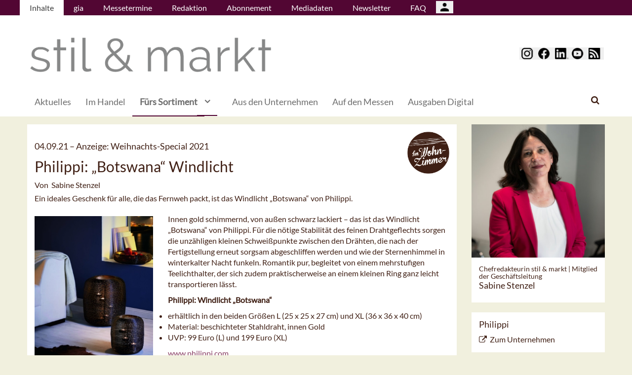

--- FILE ---
content_type: text/html; charset=UTF-8
request_url: https://stilundmarkt.de/Fuers-Sortiment/Im-Wohnzimmer/Philippi-Botswana-Windlicht
body_size: 12814
content:
<!DOCTYPE html>
 <!--[if lt IE 9 ]>
<html class="unsupported-ie ie" lang="de" data-ez-lang="ger-DE"><![endif]-->
<!--[if IE 9 ]>
<html class="ie ie9" lang="de" data-ez-lang="ger-DE"><![endif]-->
<!--[if (gt IE 9)|!(IE)]><!-->
<html lang="de" data-ez-lang="ger-DE"><!--<![endif]-->
    <head>
        
                                        
        
                            

                                        
                                                    


        
                                    
        <meta http-equiv="Content-Type" content="text/html; charset=utf-8" />
        <meta name="MSSmartTagsPreventParsing" content="TRUE" />
        <meta name="viewport" content="width=device-width, initial-scale=1.0, user-scalable=no" />

            
                                                                                                                                    <title>Philippi: „Botswana“ Windlicht | stil &amp; markt</title>
    <meta name="description" content="Ein ideales Geschenk für alle, die das Fernweh packt, ist das Windlicht „Botswana“ von Philippi." />

    <link rel="apple-touch-icon" sizes="57x57" href="/bundles/meisenbachastilundmarkt/images/favicon/apple-touch-icon-57x57.png">
    <link rel="apple-touch-icon" sizes="114x114" href="/bundles/meisenbachastilundmarkt/images/favicon/apple-touch-icon-114x114.png">
    <link rel="apple-touch-icon" sizes="72x72" href="/bundles/meisenbachastilundmarkt/images/favicon/apple-touch-icon-72x72.png">
    <link rel="apple-touch-icon" sizes="144x144" href="/bundles/meisenbachastilundmarkt/images/favicon/apple-touch-icon-144x144.png">
    <link rel="apple-touch-icon" sizes="60x60" href="/bundles/meisenbachastilundmarkt/images/favicon/apple-touch-icon-60x60.png">
    <link rel="apple-touch-icon" sizes="120x120" href="/bundles/meisenbachastilundmarkt/images/favicon/apple-touch-icon-120x120.png">
    <link rel="apple-touch-icon" sizes="76x76" href="/bundles/meisenbachastilundmarkt/images/favicon/apple-touch-icon-76x76.png">
    <link rel="apple-touch-icon" sizes="152x152" href="/bundles/meisenbachastilundmarkt/images/favicon/apple-touch-icon-152x152.png">
    <link rel="apple-touch-icon" sizes="180x180" href="/bundles/meisenbachastilundmarkt/images/favicon/apple-touch-icon-180x180.png">
    <link rel="icon" type="image/png" href="/bundles/meisenbachastilundmarkt/images/favicon/favicon-192x192.png" sizes="192x192">
    <link rel="icon" type="image/png" href="/bundles/meisenbachastilundmarkt/images/favicon/favicon-160x160.png" sizes="160x160">
    <link rel="icon" type="image/png" href="/bundles/meisenbachastilundmarkt/images/favicon/favicon-96x96.png" sizes="96x96">
    <link rel="icon" type="image/png" href="/bundles/meisenbachastilundmarkt/images/favicon/favicon-16x16.png" sizes="16x16">
    <link rel="icon" type="image/png" href="/bundles/meisenbachastilundmarkt/images/favicon/favicon-32x32.png" sizes="32x32">
    <meta name="msapplication-TileColor" content="#ffffff">
    <meta name="msapplication-TileImage" content="/bundles/meisenbachastilundmarkt/images/favicon/mstile-144x144.png">
    <meta name="msapplication-navbutton-color" content="#f1efde" />
    <meta name="application-name" content="Philippi: „Botswana“ Windlicht | stil &amp; markt" />
    <meta name="msapplication-starturl" content="https://stilundmarkt.de" />
    <meta name="msapplication-window" content="width=1024;height=768" />

                                        
    



    
                    
            <meta property="og:url" content="https://stilundmarkt.de/Fuers-Sortiment/Im-Wohnzimmer/Philippi-Botswana-Windlicht"/>
    



<!-- Facebook Meta Tags -->
<meta property="og:type" content="article"/>
<meta property="og:locale" content="ger-DE"/>

<meta property="og:title" content="Philippi: „Botswana“ Windlicht"/>
<meta property="og:url" content="https://stilundmarkt.de/Fuers-Sortiment/Im-Wohnzimmer/Philippi-Botswana-Windlicht"/>

<meta property="og:site_name" content="stil &amp; markt"/>


<meta property="og:description" content="Ein ideales Geschenk für alle, die das Fernweh packt, ist das Windlicht „Botswana“ von Philippi."/>
<meta property="og:image" content="https://stilundmarkt.de/var/app/storage/images/6/6/9/5/1055966-1-ger-DE/Philippi-Windlicht-Botswana.jpg"/><meta property="og:image:width" content="800"/><meta property="og:image:height" content="1035"/><meta property="og:image" content="https://stilundmarkt.de/var/app/storage/images/0/7/9/5/1055970-1-ger-DE/Philippi-Windlicht-Botswana.jpg"/><meta property="og:image:width" content="1024"/><meta property="og:image:height" content="819"/>

    
    <meta property="article:publisher" content="Sabine Stenzel"/>
    <meta property="article:published_time" content="2021-09-04CEST00:00:00+0200"/>
<meta property="article:tag" content="Weihnachts-Special 2021"/><meta property="article:tag" content="Philippi"/>




<!-- Twitter Meta Tags -->
<meta name="twitter:card" content="summary_large_image">
<meta property="twitter:domain" content="stilundmarkt.de">
<meta property="twitter:url" content="https://stilundmarkt.de/Fuers-Sortiment/Im-Wohnzimmer/Philippi-Botswana-Windlicht">
<meta name="twitter:title" content="Philippi: „Botswana“ Windlicht">
<meta name="twitter:description" content="">
<meta name="twitter:image" content="https://stilundmarkt.de/var/app/storage/images/0/7/9/5/1055970-1-ger-DE/Philippi-Windlicht-Botswana.jpg">





        

            <link rel="stylesheet" type="text/css" href="/bundles/meisenbachastilundmarkt/css/main.css" />
    <link rel="stylesheet" type="text/css" href="/bundles/meisenbachastilundmarkt/css/update.css" />
    <style>
        #ad-FIRE > .row > div.pull-right img { margin-top: 20px !important; }
    </style>

        
                <link rel="stylesheet" type="text/css" href="/bundles/meisenbachsitembmastera/css/fancybox.css" />

        <link rel="stylesheet" href="/bundles/meisenbachsitembmastera/css/dsgvo-video-embed.css">
        <script type="text/javascript" src="/bundles/meisenbachsitembmastera/js/app.js"></script>
    </head>

    <body>
        
        <div id="page" class="none">
                                                                
        


<!-- Modal -->
<div class="modal fade" id="modalCenter" tabindex="-1" role="dialog" aria-labelledby="modalCenterTitle" aria-hidden="true">
  <div class="modal-dialog modal-dialog-centered" role="document">
    <div class="modal-content" style="background-color: #e6e6e6 ">
      <div class="modal-header">
          <input class="close" data-dismiss="modal" aria-label="Close"
                 style="top:5%;right:5%;position: absolute;font-size: 20px;margin-left: 50px;background-color: #6d6d6d;color: snow"
                 type="button" value="X" name="X">
        <h1 style="margin-top:65px;margin-left: 50px;margin-right: 28px;margin-bottom: 10px;color: #6d6d6d">Login für Abonnenten</h1>
        <h5 class="modal-title btn-primary" id="ModalTitle"
            style="padding:10px;padding-bottom:5px;margin-top:65px;margin-left: 50px;margin-right: 28px;margin-bottom: 10px;background-color: #6d6d6d">
            <p id="message" style="font-size: 15px;color: snow" class="btn-secondary">Bitte melden Sie sich an, um abonnierte Inhalte zu lesen.
            </p>
        </h5>
      </div>
      <div class="modal-body">

          <label id="user_label" style="font-size: 20px;margin-left: 50px;">Login E-Mail Adresse<br>
              <input class="form-control" id="user" type="email" style="color: black;font-size: 20px;">

          </label><br>
          <label id="pwd_label" style="font-size: 20px;margin-left: 50px;">Passwort<br>
              <input class="form-control" id="pwd" type="password" style="color: black;font-size: 20px;" >
          </label>
          <br>
          <br>
          <input id="location_id" type="hidden" style="color: black" value="0">
          <input id="issue_id" type="hidden" style="color: black" value="0">
          <input id="language_code" type="hidden" style="color: black" value="ger-DE">
          <input id="btn_login" class="btn btn-primary"
                 style="float:none;font-size: 25px;margin-left: 50px;"
                 type="button" value="Anmelden" name="Anmelden">
          <input id="btn_pw_request" class="btn btn-primary" style="float:none;font-size: 25px;margin-left: 50px;display:none" type="button" value="Passwort anfordern" name="Pw_Request">
          <input id="btn_logout" class="btn btn-primary" style="float:none;font-size: 25px;margin-left: 50px; display: none" type="button" value="Abmelden" name="Abmelden" data-dismiss="modal">






      </div>
      <div class="modal-footer">
          <input id="btn_pw_forgot"  style="font-size: 12px;margin-left: 312px;color: black;margin-right: 28px;" type="button" value="Passwort vergessen" name="Pw_Forgot">
          <input id="btn_go_back"  style="font-size: 12px;margin-left: 312px;color: black;display: none;margin-right: 28px;" type="button" value="Nein Danke" name="Go_Back">


                </div>
    </div>
  </div>
</div>



<script>
    function showLoginOverlay() {
        // let element = document.getElementById( 'login-overlay' );
        let element = document.getElementById( 'overlay-outer' );
        fade_in(element);
        // document.getElementById( 'login-overlay' ).style.display = 'block';
    }
    function hideLoginOverlay() {
        // let element = document.getElementById( 'login-overlay' );
        let element = document.getElementById( 'overlay-outer' );
        fade_out(element);
        // document.getElementById( 'login-overlay' ).style.display = 'none';
        // document.getElementById( 'pwd_label' ).style.display = 'block';
    }
    function fade_out(element) {
        var op = 1;  // initial opacity
        var timer = setInterval(function () {
            if (op <= 0.1){
                clearInterval(timer);
                element.style.display = 'none';
            }
            element.style.opacity = op;
            element.style.filter = 'alpha(opacity=' + op * 100 + ")";
            op -= op * 0.1;
        }, 10);
    }
    function fade_in(element) {
        var op = 0.1;  // initial opacity
        element.style.display = 'block';
        var timer = setInterval(function () {
            if (op >= 0.9){
                clearInterval(timer);
            }
            element.style.opacity = op;
            element.style.filter = 'alpha(opacity=' + op * 100 + ")";
            op += op * 0.1;
        }, 10);
    }
    function setCenter() {
        //console.log('scroll');
        let element = document.getElementById( 'login-overlay' );
        // element.style.transform = translateX(50);
        element.style.transform = translate(50, 50);
        element.style.WebkitTransform = translate(50, 50);
        element.style.msTransform = translate(50, 50);
        element.style.MozTransform = translate(50, 50);

    }

</script>
<script>
    jQuery(document).ready(function(){
        let is_logged_in = false;
        $.ajax({
            url:'/checkLoginStatus',
            type:'POST',
            // data:{
            //     is_logged_in:is_logged_in
            // },
            success:function(response){
                var msg = "";
                //console.log(response);
                json_object = response;

                if ( typeof json_object.user_is_logged_in !== 'undefined' ){
                    is_logged_in = json_object.user_is_logged_in;
                }
                console.log("is_logged_in"+is_logged_in);
                if ( typeof json_object.message !== 'undefined' ){
                    msg = json_object.message;
                }
                if ( is_logged_in ){
                    $("#btn_logout").show();
                    $("#btn_login").hide();
                    $("#user_label").hide();
                    $("#pwd_label").hide();
                    $("#btn_pw_forgot").hide();
                    $("#message").html(msg);
                }
            },
            error: function(a, b, c) {
              console.log('error:\n');
              console.log(a);
              console.log(b);
              console.log(c);
            }
        });

        // $(window).scroll(function(){
        // $('#overlay-outer').scroll(function(){
        //   console.log('SCROLL BODY');
        //   // let element = $('#login-overlay');
        //     $('#login-overlay').css({
        //       '-webkit-transform' : 'translate( -50%, -50% )',
        //       '-moz-transform'    : 'translate( -50%, -50% )',
        //       '-ms-transform'     : 'translate( -50%, -50% )',
        //       '-o-transform'      : 'translate( -50%, -50% )',
        //       'transform'         : 'translate( -50%, -50% )'
        //     });
        //
        // });
        jQuery("#btn_login").click(function(){
            console.log('try Login');
            $("#pwd").show();
            var user = $("#user").val().trim();
            //console.log(user);
            var password = $("#pwd").val().trim();
            var issue_id = $("#issue_id").val().trim();
            var location_id = $("#location_id").val().trim();
            var language = $("#language_code").val().trim();
            // console.log(language);

            if( user != "" && password != "" ){
                //console.log('not empty');
                $.ajax({
                    url:'/loginUser',
                    type:'POST',
                    data:{
                        user:user,
                        password:password,
                        location_id:location_id,
                        issue_id:issue_id,
                        language:language
                    },
                    success:function(response){
                        var msg = "";
                        let has_access = false;
                        let logged_in = false;
                        //console.log(response);
                        json_object = response;
                        // console.log(json_object.message);
                        if ( typeof json_object.message !== 'undefined' ){
                           msg = json_object.message;
                        }
                        if ( typeof json_object.has_access !== 'undefined' ){
                           has_access = json_object.has_access;
                        }
                        if (has_access){
                            $("#btn-watch-issue").show();
                            $("#payment-info").hide();
                            $("#btn-watch-e_paper").show();
                            $("#btn-download-issue").show();
                            $("#btn-pay-issue").hide();
                        }
                        else {
                            $("#btn-watch-issue").hide();
                            $("#payment-info").show();
                            $("#btn-watch-e_paper").hide();
                            $("#btn-download-issue").hide();
                            $("#btn-pay-issue").show();
                        }
                        if ( typeof json_object.logged_in !== 'undefined' ){
                            logged_in = json_object.logged_in;
                        }
                        if (logged_in) {
                            $("#btn-login-issue").hide();
                            $("#btn_login").hide();
                            $("#user_label").hide();
                            $("#pwd_label").hide();
                            $("#btn_pw_forgot").hide();
                            $("#btn_logout").show();
                            // $("#overlay-outer").hide();
                            $("#modal").hide();
                        }

                        $("#message").html(msg);
                    },
                    error: function(a, b, c) {
                      console.log('error:\n');
                      console.log(a);
                      console.log(b);
                      console.log(c);
                    }
                });
            }
            else {
                $("#message").html('Bitte geben Sie Ihre E-Mail Adresse und Ihr Passwort ein.');
            }
        });
        jQuery("#btn_auth").click(function(){
            console.log('try auth');
            // $("#pwd").show();
            // var user = $("#user").val().trim();
            // console.log(user);
            // var password = $("#pwd").val().trim();
            // var issue_id = $("#issue_id").val().trim();
            // var location_id = $("#location_id").val().trim();
            // var language = $("#language_code").val().trim();
            // console.log(language);


                //console.log('not empty');
                $.ajax({
                    url:'/loginUserAuthKey',
                    type:'POST',
                    // data:{
                    //     user:user,
                    //     password:password,
                    //     location_id:location_id,
                    //     issue_id:issue_id,
                    //     language:language
                    // },
                    success:function(response){
                        var msg = "";
                        let has_access = false;
                        let logged_in = false;
                        //console.log(response);
                        json_object = response;
                        //console.log(json_object.message);
                        if ( typeof json_object.message !== 'undefined' ){
                           msg = json_object.message;
                        }
                        if ( typeof json_object.has_access !== 'undefined' ){
                           has_access = json_object.has_access;
                        }
                        if (has_access){
                            $("#btn-watch-issue").show();
                            $("#payment-info").hide();
                            $("#btn-download-issue").show();
                            $("#btn-pay-issue").hide();
                        }
                        else {
                            $("#btn-watch-issue").hide();
                            $("#payment-info").show();
                            $("#btn-download-issue").hide();
                            $("#btn-pay-issue").show();
                        }
                        if ( typeof json_object.success !== 'undefined' ){
                            logged_in = json_object.logged_in;
                        }
                        if (logged_in) {
                            $("#btn-login-issue").hide();
                            $("#btn_login").hide();
                            $("#user_label").hide();
                            $("#pwd_label").hide();
                            $("#btn_pw_forgot").hide();
                            $("#btn_logout").show();
                            // $("#overlay-outer").hide();
                            $("#modal").hide();
                        }

                        $("#message").html('auth success');
                    },
                    error: function(a, b, c) {
                      console.log('error:\n');
                      console.log(a);
                      console.log(b);
                      console.log(c);
                      $("#message").html('digital_issue.messages.no_auth');
                    }
                });


        });
        jQuery("#btn_logout").click(function(){
            console.log('try Logout');
            var user = $("#user").val().trim();
            //console.log(user);
            var language = $("#language_code").val().trim();
            console.log(language);

                console.log('not empty');
                $.ajax({
                    url:'/logoutUser',
                    type:'POST',
                    data:{
                        logout:true

                    },
                    success:function(response){
                        var msg = "";
                        //console.log(response);
                        json_object = response;
                        console.log(json_object.message);
                        if ( typeof json_object.message !== 'undefined' ){
                           msg = json_object.message;
                        }
                        $("#btn_login").show();
                        $("#pwd_label").show();
                        $("#user_label").show();
                        $("#btn_pw_forgot").show();
                        $("#btn_logout").hide();
                        $("#btn-watch-issue").hide();
                        $("#payment-info").show();
                        $("#btn-watch-e_paper").hide();
                        $("#btn-download-issue").hide();
                        $("#btn-login-issue").show();
                        // $("#overlay-outer").hide();
                        $("#btn-pay-issue").show();
                        $("#message").html(msg);

                    },
                    error: function(a, b, c) {
                      console.log('error:\n');
                      console.log(a);
                      console.log(b);
                      console.log(c);
                    }
                });

        });
        jQuery("#btn_pw_forgot").click(function(){
            $('#pwd_label').hide();
            $("#btn_go_back").show();
            $("#btn_pw_request").show();
            $("#btn_pw_forgot").hide();
            $('#btn_login').hide();

        });

         jQuery("#btn_go_back").click(
             goBack
         );



        jQuery("#btn_pw_request").click(function(){


            console.log('try Login');
            var user = $("#user").val().trim();
            var language = $("#language_code").val().trim();
            //console.log(user);
            // #13217
            if( user != "" && user.includes("@") && user.includes(".") ){
                $.ajax({
                    url:'/loginUserPwReset',
                    type:'POST',
                    data:{
                        login_email:user,
                        language:language,
                    },
                    success:function(response){
                        var msg = "";
                        //console.log(response);
                        json_object = response;
                        if ( typeof json_object.msg !== 'undefined' ){
                            msg = json_object.msg;
                            $("#message").html(msg);
                            $("#btn_pw_forgot").show();
                            $("#btn_pw_request").hide();
                            $('#btn_login').show();
                            $('#pwd_label').show();
                            $("#btn_go_back").hide();
                        }
                    },
                    error: function(a, b, c) {
                      msg = 'Bitte geben Sie Ihre E-Mail Adresse ein.'+' Error 2';
                      $("#message").html(msg);
                      console.log('error:\n');
                      console.log(a);
                      console.log(b);
                      console.log(c);
                    }
                });
            }
            else {
                msg = 'Bitte geben Sie Ihre E-Mail Adresse ein.';
                $("#message").html(msg);
            }
        });
        function goBack()
        {
            $("#message").html('Bitte geben Sie Ihre E-Mail Adresse und Ihr Passwort ein.');
            $("#btn_pw_forgot").show();
            $("#btn_pw_request").hide();
            $('#btn_login').show();
            $('#pwd_label').show();
            $("#btn_go_back").hide();
        }
        
    });
</script>
                                                    <header>
                                
                                    <div id="page_header_nav" class="hidden-sm hidden-xs">
                        <div class="outer">
                            <ul class="nav navbar-nav" style="max-height:2.15em;overflow:hidden;"><li id="nav-li-7586" class="current_ancestor"><a href="/">Inhalte</a></li><li id="nav-li-7582"><a href="/gia">gia</a></li><li id="nav-li-7583"><a href="/Messetermine">Messetermine</a></li><li id="nav-li-7563"><a href="/Redaktion">Redaktion</a></li><li id="nav-li-7560"><a href="/Abonnement">Abonnement</a></li><li id="nav-li-7584"><a href="/Mediadaten">Mediadaten</a></li><li id="nav-li-12768"><a href="https://rdir.de/form.do?agnCI=893&amp;agnFN=SM_2018_DOI_1" target="_blank">Newsletter</a></li><li id="nav-li-30110"><a href="/FAQ">FAQ</a></li><li id="nav-li-108722"><button type="button" style="margin-top: 2px;padding-left: 20px;background-image: url('/bundles/meisenbachsitembmastera/images/icons8-user-48.png');
                    margin-right: 2px;" class="btn btn-secondary btn-socialmedia-quad user-login-button" data-toggle="modal" data-target="#modalCenter" ></button></li></ul>                        </div>
                    </div>
                
                                    <div id="page_header_logo">
                        <div class="outer">
                                                            <a href="/" class="logo" title="stil &amp; markt">
                                    <img src="/bundles/meisenbachastilundmarkt/images/logo.png" alt="stil &amp; markt" class="img-responsive" />
                                </a>
                                                            <div class="btn-group pull-right btn-group-sm social-media-btn-position" role="group" aria-label="Basic example">
        <button type="button" class="btn btn-secondary btn-socialmedia-quad btn-instagram-violet" onclick="window.open('https://www.instagram.com/stilundmarkt/','_blank');"><span class="hidden-xs"></span></button>
        <button type="button" class="btn btn-secondary btn-socialmedia-quad btn-facebook-blue" onclick="window.open('https://de-de.facebook.com/stilundmarkt','_blank');"></button>
        <button type="button" class="btn btn-secondary btn-socialmedia-quad btn-linkedin-blue" onclick="window.open('https://www.linkedin.com/showcase/stil-markt','_blank');"></button>
        <button type="button" class="btn btn-secondary btn-socialmedia-quad btn-youtube-red" onclick="window.open('https://www.youtube.com/channel/UCF2xjkSRXtpt2IQ-orfDQKA','_blank');"></button>
        <button type="button" class="btn btn-secondary btn-socialmedia-quad btn-rss-orange" onclick="window.open('/rss','_blank');"></button>
    </div>
                        </div>
                    </div>
                
                                <div id="fixed-elements" class="hidden-print">
                    <nav id="nav">
                        <div class="outer">
                            <div class="container-fluid">
                                <div class="row">
                                    <div class="col-sm-12">
                                        <div id="navLogo">
                                                                                            <a href="/" title="stil &amp; markt">
                                                    <img src="/bundles/meisenbachastilundmarkt/images/logo.png" alt="stil &amp; markt" class="img-responsive" />
                                                </a>
                                                                                    </div>

                                        <div id="nav-main-main" class="navbar navbar-default hidden-sm hidden-xs" role="navigation">
                                                <div id="nav-main" class="navbar-inner"><ul class="nav navbar-nav"><li id="nav-li-7587"><a href="/">Aktuelles</a></li><li id="nav-li-7567"><a href="/Im-Handel">Im Handel</a></li><li id="nav-li-7568" class="current_ancestor"><a href="/Fuers-Sortiment">Fürs Sortiment</a><a id="nav-span-7568" data-toggle="collapse" flyout="flyout" href="#flyout-7568" class="has-flyout dropdown collapsed current_ancestor"></a></li><li id="nav-li-7580"><a href="/Aus-den-Unternehmen">Aus den Unternehmen</a></li><li id="nav-li-7581"><a href="/Auf-den-Messen">Auf den Messen</a></li><li id="nav-li-101278"><a href="/Ausgaben-Digital">Ausgaben Digital</a></li></ul><div class="trigger-search"><i class="fa fa-search"></i><span class="hide-desktop">
            search.box
        </span></div></div><div class="nav-flyout collapse standard" id="flyout-7568"><ul><li class="cover"><a href="/Fuers-Sortiment/Im-Wohnzimmer">Im Wohnzimmer</a></li><li class="cover"><a href="/Fuers-Sortiment/In-der-Kueche">In der Küche</a></li><li class="cover"><a href="/Fuers-Sortiment/Im-Esszimmer">Im Esszimmer</a></li><li class="cover"><a href="/Fuers-Sortiment/Im-Buero">Im Büro</a></li><li class="cover"><a href="/Fuers-Sortiment/Im-Schlafzimmer">Im Schlafzimmer</a></li><li class="cover"><a href="/Fuers-Sortiment/Im-Kinderzimmer">Im Kinderzimmer</a></li><li class="cover"><a href="/Fuers-Sortiment/Im-Bad">Im Bad</a></li><li class="cover"><a href="/Fuers-Sortiment/Im-Flur">Im Flur</a></li><li class="cover"><a href="/Fuers-Sortiment/Im-Garten">Im Garten</a></li><li class="cover"><a href="/Fuers-Sortiment/On-Tour">On Tour</a></li><li class="cover"><a href="/Fuers-Sortiment/Designgeschichten">Designgeschichten</a></li><li class="cover"><a href="/Fuers-Sortiment/Landingpage-coffee-more">Landingpage coffee &amp; more</a></li><li class="cover"><a href="/Fuers-Sortiment/Stil-Guide">Stil-Guide</a></li></ul></div>                                        </div>

                                        <div class="navbar navbar-default navbar-mobile visible-sm visible-xs" role="navigation">
                                            <div id="nav-mobile" class="navbar-inner">
                                                <div class="navbar-header">
                                                    <button type="button" class="navbar-toggle" data-toggle="collapse" data-target=".navbar-collapse">
                                                        <span class="sr-only">Toggle navigation</span>
                                                        <span class="icon-bar"></span>
                                                        <span class="icon-bar"></span>
                                                        <span class="icon-bar"></span>
                                                    </button>

                                                        <button type="button" class="btn btn-secondary btn-socialmedia-quad-top-nav btn-rss-orange-top-nav pull-right" onclick="window.open('/rss','_blank');"><span class="hidden-xs"></span></button>
    <button type="button" class="btn btn-secondary btn-socialmedia-quad-top-nav btn-youtube-red-top-nav pull-right" onclick="window.open('https://www.youtube.com/channel/UCF2xjkSRXtpt2IQ-orfDQKA','_blank');"><span class="hidden-xs"></span></button>
    <button type="button" class="btn btn-secondary btn-socialmedia-quad-top-nav btn-linkedin-blue-top-nav pull-right" onclick="window.open('https://www.linkedin.com/showcase/stil-markt','_blank');"><span class="hidden-xs"></span></button>
    <button type="button" class="btn btn-secondary btn-socialmedia-quad-top-nav btn-facebook-blue-top-nav pull-right" onclick="window.open('https://de-de.facebook.com/stilundmarkt','_blank');"><span class="hidden-xs"></span></button>
    <button type="button" class="btn btn-secondary btn-socialmedia-quad-top-nav btn-instagram-violet-top-nav pull-right" onclick="window.open('https://www.instagram.com/stilundmarkt/','_blank');"><span class="hidden-xs"></span></button>
                                                </div>

                                                <div id="navbarCollapse" class="collapse navbar-collapse">
                                                    <form id="site-wide-search-form" class="form-search" role="search" method="get" action="/search">
                                                        <input class="search-query form-control" type="search" name="SearchText" id="site-wide-search-field" placeholder="Suchbegriff" />
                                                    </form>

                                                    <ul class="nav navbar-nav"><li id="nav-li-7586" class="current_ancestor"><a href="/">Inhalte</a><ul class="nav navbar-nav menu_level_1"><li><a href="/">Aktuelles</a></li><li><a href="/Im-Handel">Im Handel</a></li><li><a href="/Fuers-Sortiment">Fürs Sortiment</a><style>
                    .category-submenu
                    {
                        /* padding: 15px; */
                        padding-bottom: 7px;
                        padding-top: 7px;
                        /* background-color: rgba(128, 128, 128, 0); */
                        list-style-type: none;
                        border: 1px solid rgba(128, 128, 128, 0.24);
                        margin-bottom: 5px;
                        color: #5F5E5E;
                        margin-left: 15px;
                    }
                </style><a href="#" style="margin-left: 1em;" class="dropdown-toggle" data-toggle="dropdown" role="button" aria-haspopup="true" aria-expanded="true">Alles anzeigen <span class="caret"></span></a><ul class="dropdown-menu category_dropdown_mobile"><li class="dropdown"><ul><li class="category-submenu"><a href="/Fuers-Sortiment/Im-Wohnzimmer"> Im Wohnzimmer</a></li></ul></li><li class="dropdown"><ul><li class="category-submenu"><a href="/Fuers-Sortiment/In-der-Kueche"> In der Küche</a></li></ul></li><li class="dropdown"><ul><li class="category-submenu"><a href="/Fuers-Sortiment/Im-Esszimmer"> Im Esszimmer</a></li></ul></li><li class="dropdown"><ul><li class="category-submenu"><a href="/Fuers-Sortiment/Im-Buero"> Im Büro</a></li></ul></li><li class="dropdown"><ul><li class="category-submenu"><a href="/Fuers-Sortiment/Im-Schlafzimmer"> Im Schlafzimmer</a></li></ul></li><li class="dropdown"><ul><li class="category-submenu"><a href="/Fuers-Sortiment/Im-Kinderzimmer"> Im Kinderzimmer</a></li></ul></li><li class="dropdown"><ul><li class="category-submenu"><a href="/Fuers-Sortiment/Im-Bad"> Im Bad</a></li></ul></li><li class="dropdown"><ul><li class="category-submenu"><a href="/Fuers-Sortiment/Im-Flur"> Im Flur</a></li></ul></li><li class="dropdown"><ul><li class="category-submenu"><a href="/Fuers-Sortiment/Im-Garten"> Im Garten</a></li></ul></li><li class="dropdown"><ul><li class="category-submenu"><a href="/Fuers-Sortiment/On-Tour"> On Tour</a></li></ul></li><li class="dropdown"><ul><li class="category-submenu"><a href="/Fuers-Sortiment/Designgeschichten"> Designgeschichten</a></li></ul></li><li class="dropdown"><ul><li class="category-submenu"><a href="/Fuers-Sortiment/Landingpage-coffee-more"> Landingpage coffee &amp; more</a></li></ul></li><li class="dropdown"><ul><li class="category-submenu"><a href="/Fuers-Sortiment/Stil-Guide"> Stil-Guide</a></li></ul></li></ul></li><li><a href="/Aus-den-Unternehmen">Aus den Unternehmen</a></li><li><a href="/Auf-den-Messen">Auf den Messen</a></li><li><a href="/Ausgaben-Digital">Ausgaben Digital</a></li></ul></li><li id="nav-li-7582"><a href="/gia">gia</a></li><li id="nav-li-7583"><a href="/Messetermine">Messetermine</a></li><li id="nav-li-7563"><a href="/Redaktion">Redaktion</a></li><li id="nav-li-7560"><a href="/Abonnement">Abonnement</a></li><li id="nav-li-7584"><a href="/Mediadaten">Mediadaten</a></li><li id="nav-li-12768"><a href="https://rdir.de/form.do?agnCI=893&amp;agnFN=SM_2018_DOI_1" target="_blank">Newsletter</a></li><li id="nav-li-30110"><a href="/FAQ">FAQ</a></li><li id="nav-li-108722"><button type="button" style="margin-top: 2px;padding-left: 20px;background-image: url('/bundles/meisenbachsitembmastera/images/icons8-user-48.png');
                    margin-right: 2px;" class="btn btn-secondary btn-socialmedia-quad user-login-button" data-toggle="modal" data-target="#modalCenter" ></button></li></ul>                                                </div>

                                            </div>
                                        </div>
                                    </div>
                                </div>
                            </div>
                        </div>
                    </nav>
                    <div id="search-area" style="display: none;">
                        <div class="container-fluid">
                            <div class="row">
                                <div class="col-sm-12 search-col">
                                    <form id="site-wide-search-form" class="form-search" role="search" method="get" action="/search">
                                        <input class="search-query form-control" type="search" name="SearchText" id="site-wide-search-field" placeholder="Suchbegriff" />
                                    </form>
                                </div>
                            </div>
                        </div>
                    </div>
                </div>
                            </header>
            
                                            
                                                                     <div id="ad-WSKY-tl" class="ad visible-lg header-fix hidden-print"
             style="max-width: 160px;" data-spy="affix" data-offset-top="199" data-offset-bottom="100"><script src="//meisenbach.adspirit.de/adscript.php?pid=119pid&ord=1769006504"></script><noscript><a href="//meisenbach.adspirit.de/adnoclick.php?pid=119&ord=1769006504" target="_top"><img src="data:  image/jpg;base64,"
                             alt="Hier klicken!" border="0" width="160" height="600"/></a></noscript></div>
                    <div id="ad-WSKY-tr" class="ad visible-lg header-fix hidden-print"
             style="max-width: 160px;" data-spy="affix" data-offset-top="199" data-offset-bottom="100"><script src="//meisenbach.adspirit.de/adscript.php?pid=116pid&ord=1769006504"></script><noscript><a href="//meisenbach.adspirit.de/adnoclick.php?pid=116&ord=1769006504" target="_top"><img src="data:  image/jpg;base64,"
                             alt="Hier klicken!" border="0" width="160" height="600"/></a></noscript></div>

                    <div class="container-fluid ad-fire-container">
                        <div class="row">
                            <div class="col-xs-12">
                                <div id="ad-FIRE" class="ad visible-lg visible-md visible-sm hidden-print"
             style="max-width: 1200px;"><script src="//meisenbach.adspirit.de/adscript.php?pid=120pid&ord=1769006504"></script><noscript><a href="//meisenbach.adspirit.de/adnoclick.php?pid=120&ord=1769006504" target="_top"><img src="data:  image/jpg;base64,"
                             alt="Hier klicken!" border="0" width="1200" height="110"/></a></noscript></div>
                            </div>
                        </div>
                    </div>
                                                        <div>
            </div>
            <div class="content">
                                    

    
                
                <div class="container-fluid">
                    <div class="row">
                        <div class="col-sm-12 col-xs-12">
                                  
        <style>.article-detail pre { background-color: #ffffff; border: none; overflow: hidden; }</style>
    
    <section class="content-view-full full-article">
        <article class="class-article row">
            <div class="col-md-9 col-sm-8 col-xs-12">
                <div class="bg-white article-detail">

                                                                                    
<div class="article-category  hidden-xs"><span style="cursor:pointer;" class="category-toggle" data-toggle="collapse" data-target=".category-collapse"><div style="background: url('/bundles/meisenbachastilundmarkt/images/livingroom.png');" class="category-logo-container" data-toggle="tooltip" data-placement="right" title="Untermenü anzeigen"></div></span><div id="categoryCollapse-container"><ul id="categoryCollapse" class="nav collapse category-collapse"><li><a href="/Fuers-Sortiment/Im-Wohnzimmer">Im Wohnzimmer</a></li><li><a href="/Fuers-Sortiment/In-der-Kueche">In der Küche</a></li><li><a href="/Fuers-Sortiment/Im-Esszimmer">Im Esszimmer</a></li><li><a href="/Fuers-Sortiment/Im-Buero">Im Büro</a></li><li><a href="/Fuers-Sortiment/Im-Schlafzimmer">Im Schlafzimmer</a></li><li><a href="/Fuers-Sortiment/Im-Kinderzimmer">Im Kinderzimmer</a></li><li><a href="/Fuers-Sortiment/Im-Bad">Im Bad</a></li><li><a href="/Fuers-Sortiment/Im-Flur">Im Flur</a></li><li><a href="/Fuers-Sortiment/Im-Garten">Im Garten</a></li><li><a href="/Fuers-Sortiment/On-Tour">On Tour</a></li><li><a href="/Fuers-Sortiment/Designgeschichten">Designgeschichten</a></li><li><a href="/Fuers-Sortiment/Landingpage-coffee-more">Landingpage coffee &amp; more</a></li><li><a href="/Fuers-Sortiment/Stil-Guide">Stil-Guide</a></li></ul></div></div>                    
                    <h3>
                        04.09.21

                                                    &ndash; <span class="ezstring-field">Anzeige: Weihnachts-Special 2021</span>
                        
                                                                                                                
                                                        
                    </h3>
                    <h1 class="full-view-title"><span class="ezstring-field">Philippi: „Botswana“ Windlicht</span></h1>

                    <div class="attribute-byline">
                                                                            Von&nbsp; Sabine Stenzel
                                            </div>

                    <div class="attribute-short">
                        <div class="ezxmltext-field" ><p>Ein ideales Geschenk für alle, die das Fernweh packt, ist das Windlicht „Botswana“ von Philippi.</p>
</div>

                    </div>

                                            <div class="article-images">
                                                                                                                                    <div class="attribute-image full-head">
                                                                        
        
                                                                                <figure class="attribute-image" title="Philippi-Windlicht-Botswana.jpg">
                                            <a href="/Fuers-Sortiment/Im-Wohnzimmer/Philippi-Botswana-Windlicht/(gallery)/1">
                            <span><img src="https://stilundmarkt.de/var/app/storage/images/_aliases/teaser_ref/6/6/9/5/1055966-1-ger-DE/Philippi-Windlicht-Botswana.jpg" alt="Philippi-Windlicht-Botswana.jpg" width="" height="" class="img-responsive" /></span>
                        </a>
                                        <figcaption class="attribute-caption">
                                                    <div class="ezxmltext-field" >
<p>Romantik pur: Das Windlicht „Botswana“ von Philippi ist in zwei Größen erhältlich. © Philippi</p>

</div>

                                                &nbsp;
                    </figcaption>
                </figure>
                                                            </div>
                                                                                                                                                                                                    <div class="attribute-image full-head">
                                                                        
        
                                                                                <figure class="attribute-image" title="Philippi-Windlicht-Botswana.jpg">
                                            <a href="/Fuers-Sortiment/Im-Wohnzimmer/Philippi-Botswana-Windlicht/(gallery)/2">
                            <span><img src="https://stilundmarkt.de/var/app/storage/images/_aliases/teaser_ref/0/7/9/5/1055970-1-ger-DE/Philippi-Windlicht-Botswana.jpg" alt="Philippi-Windlicht-Botswana.jpg" width="" height="" class="img-responsive" /></span>
                        </a>
                                        <figcaption class="attribute-caption">
                                                    <div class="ezxmltext-field" >
<p>Die kleinen Schweißpunkte zwischen den Drähten funkeln wie der Sternenhimmel in winterkalter Nacht. © Philippi</p>

</div>

                                                &nbsp;
                    </figcaption>
                </figure>
                                                            </div>
                                                                                                                    </div>
                    
                                            <div class="attribute-long">
                            <div class="ezxmltext-field" ><p>Innen gold schimmernd, von außen schwarz lackiert – das ist das Windlicht „Botswana“ von Philippi. Für die nötige Stabilität des feinen Drahtgeflechts sorgen die unzähligen kleinen Schweißpunkte zwischen den Drähten, die nach der Fertigstellung erneut sorgsam abgeschliffen werden und wie der Sternenhimmel in winterkalter Nacht funkeln. Romantik pur, begleitet von einem mehrstufigen Teelichthalter, der sich zudem praktischerweise an einem kleinen Ring ganz leicht transportieren lässt.</p><p><strong>Philippi: Windlicht „Botswana“</strong></p><ul>
<li>erhältlich in den beiden Größen L (25 x 25 x 27 cm) und XL (36 x 36 x 40 cm)</li>
<li>Material: beschichteter Stahldraht, innen Gold</li>
<li>UVP: 99 Euro (L) und 199 Euro (XL)</li>
</ul><p><a href="http://www.philippi.com/" target="_self">www.philippi.com</a></p>
</div>

                        </div>
                    
                    <div class="clearfix"></div>
                                                                                                                                            
                        <button style="margin: 10px 0 -10px 0;width: 100%; white-space: normal" class="btn btn-primary full-width" onclick="
                                                                    window.open('https://rdir.de/form.do?agnCI=893&amp;agnFN=SM_2018_DOI_1', 'blank' );
                                "
                        >
                           stil &amp; markt-Newsletter abonnieren und immer informiert sein!
                        </button>
                    
                    <div class="attribute-socialize hidden-print">
                        <div id="socialshareprivacy"></div>
                    </div>
                </div>

                                                    
                                                                        <div class="keywords hidden-print">
                        <h4>Weitere Artikel zu:</h4>
                        <ul>
                                                                                                                                    <li>
                                        <a href="/tags/id/12439" property="article:tag">
                                            Weihnachts-Special 2021
                                        </a>
                                    </li>
                                                                                                                                                                    <li>
                                        <a href="/tags/id/1693" property="article:tag">
                                            Philippi
                                        </a>
                                    </li>
                                                                                    </ul>
                    </div>
                
                                                                                                         
                          
                                                                                                                                                                                                                                                                                  
                        
                                                    <div class="related hidden-print">
                                <h3>Ähnliche Artikel</h3>

                                                                                                                    <div class="row">
        <div class="content-view-line col-sm-12 col-xs-12 line-article">
            <article class="class-article hover-item">
                                    <div class="attribute-image">
                                                        
        
                                                                                <figure class="attribute-image" title="Andersen-Shopper-Weihnachten--Copyright-Andersen-Shopper-Manufaktur.jpg">
                                            <a href="/Fuers-Sortiment/Im-Wohnzimmer/Der-Unus-Shopper-R-von-Andersen-Shopper-R-Manufaktur">
                            <span><img src="https://stilundmarkt.de/var/app/storage/images/_aliases/teaser_post/8/7/1/0/1920178-1-ger-DE/Andersen-Shopper-Weihnachten--Copyright-Andersen-Shopper.jpg" alt="Andersen-Shopper-Weihnachten--Copyright-Andersen-Shopper-Manufaktur.jpg" width="" height="" class="img-responsive" /></span>
                        </a>
                                        <figcaption class="attribute-caption">
                                                    <div class="ezxmltext-field" >
<p>Langlebigkeit trifft auf durchdachtes Design: der „Unus Shopper®“ mit der Tasche „Gese“ im roten Karomuster. © Andersen Shopper Manufaktur</p>

</div>

                                                &nbsp;
                    </figcaption>
                </figure>
                                            </div>
                
                <div class="text">
                    <div class="attribute-header">
                                                    <h6 class="h5">
                                <span class="date">
                                    30.09.25

                                                                        &ndash; <span class="ezstring-field">Weihnachts-Special 2025</span>
                                                                    </span>
                            </h6>
                        
                                                    <h3 class="h5"><span class="ezstring-field">Weihnachts-Special 2025</span></h3>
                                                                            <h3 class="article-title">
                                 <a href="/Fuers-Sortiment/Im-Wohnzimmer/Der-Unus-Shopper-R-von-Andersen-Shopper-R-Manufaktur" title="Der „Unus Shopper®“ von Andersen Shopper® Manufaktur" class="teaser-link hidden-print"><span class="ezstring-field">Der „Unus Shopper®“ von Andersen Shopper® Manufaktur</span></a>
                            </h3>
                        
                    </div>

                    <div class="attribute-short">
                                                                            
Ein Geschenk, das nicht nur praktisch und langlebig ist, sondern auch Freude bereitet, ist ein Einkaufstrolley von Andersen Shopper® Manufaktur.



                                                <span class="author">
                                                                                    Von&nbsp; Sabine Stenzel
                                                    </span>
                    </div>
                </div>
            </article>
        </div>
    </div>

                                                                                    <div class="row">
        <div class="content-view-line col-sm-12 col-xs-12 line-article">
            <article class="class-article hover-item">
                                    <div class="attribute-image">
                                                        
        
                                                                                <figure class="attribute-image" title="Lyngby-Palermo-Martiniglas-Copyright-Lyngby-Glas.jpg">
                                            <a href="/Fuers-Sortiment/Im-Wohnzimmer/Die-Serie-Palermo-von-Lyngby-Glas">
                            <span><img src="https://stilundmarkt.de/var/app/storage/images/_aliases/teaser_post/9/2/0/0/1920029-1-ger-DE/Lyngby-Palermo-Martiniglas-Copyright-Lyngby-Glas.jpg" alt="Lyngby-Palermo-Martiniglas-Copyright-Lyngby-Glas.jpg" width="" height="" class="img-responsive" /></span>
                        </a>
                                        <figcaption class="attribute-caption">
                                                    <div class="ezxmltext-field" >
<p>Die Martinigläser aus der „Palermo“-Serie sind gemacht für Drinks mit Persönlichkeit. © Lyngby Glas</p>

</div>

                                                &nbsp;
                    </figcaption>
                </figure>
                                            </div>
                
                <div class="text">
                    <div class="attribute-header">
                                                    <h6 class="h5">
                                <span class="date">
                                    26.09.25

                                                                        &ndash; <span class="ezstring-field">Weihnachts-Special 2025</span>
                                                                    </span>
                            </h6>
                        
                                                    <h3 class="h5"><span class="ezstring-field">Weihnachts-Special 2025</span></h3>
                                                                            <h3 class="article-title">
                                 <a href="/Fuers-Sortiment/Im-Wohnzimmer/Die-Serie-Palermo-von-Lyngby-Glas" title="Die Serie „Palermo“ von Lyngby Glas" class="teaser-link hidden-print"><span class="ezstring-field">Die Serie „Palermo“ von Lyngby Glas</span></a>
                            </h3>
                        
                    </div>

                    <div class="attribute-short">
                                                                            
Lyngby Glas erweitert die Serie „Palermo“ um drei neue Gläser – Shotgläser, Martinigläser und Highballgläser.



                                                <span class="author">
                                                                                    Von&nbsp; Sabine Stenzel
                                                    </span>
                    </div>
                </div>
            </article>
        </div>
    </div>

                                                                                    <div class="row">
        <div class="content-view-line col-sm-12 col-xs-12 line-article">
            <article class="class-article hover-item">
                                    <div class="attribute-image">
                                                        
        
                                                                                <figure class="attribute-image" title="wash-dry-Fussmatte-Stainglass-Santa-Copyright-Kleen-Tex-Industries-GmbH.jpg">
                                            <a href="/Fuers-Sortiment/Im-Wohnzimmer/Die-Kollektion-Winterland-von-wash-dry">
                            <span><img src="https://stilundmarkt.de/var/app/storage/images/_aliases/teaser_post/7/5/0/9/1919057-1-ger-DE/wash-dry-Fussmatte-Stainglass-Santa-Copyright-Kleen-Tex-Industries-GmbH.jpg" alt="wash-dry-Fussmatte-Stainglass-Santa-Copyright-Kleen-Tex-Industries-GmbH.jpg" width="" height="" class="img-responsive" /></span>
                        </a>
                                        <figcaption class="attribute-caption">
                                                    <div class="ezxmltext-field" >
<p>Die runde Fußmatte „Stainglass Santa“ ist neu in der „Winterland“-Kollektion von wash+dry.  © Kleen-Tex Industries GmbH</p>

</div>

                                                &nbsp;
                    </figcaption>
                </figure>
                                            </div>
                
                <div class="text">
                    <div class="attribute-header">
                                                    <h6 class="h5">
                                <span class="date">
                                    25.09.25

                                                                        &ndash; <span class="ezstring-field">Weihnachts-Special 2025</span>
                                                                    </span>
                            </h6>
                        
                                                    <h3 class="h5"><span class="ezstring-field">Weihnachts-Special 2025</span></h3>
                                                                            <h3 class="article-title">
                                 <a href="/Fuers-Sortiment/Im-Wohnzimmer/Die-Kollektion-Winterland-von-wash-dry" title="Die Kollektion „Winterland“ von wash+dry" class="teaser-link hidden-print"><span class="ezstring-field">Die Kollektion „Winterland“ von wash+dry</span></a>
                            </h3>
                        
                    </div>

                    <div class="attribute-short">
                                                                            
Die neuen Fußmatten-Designs aus der „Winterland“-Kollektion von wash+dry tauchen jedes Zuhause in eine festliche Stimmung.



                                                <span class="author">
                                                                                    Von&nbsp; Sabine Stenzel
                                                    </span>
                    </div>
                </div>
            </article>
        </div>
    </div>

                                                            </div>
                                            
                                                                    </div>

    
            <div class="col-md-3 col-sm-4 col-xs-12 hidden-print">
                <aside>
                    <section class="content-view-aside">
                        


<div class="page-ads-aside">
                        
            </div>
                        <div class="content-grid-item content-view-block block-item-content-grid-author"><a href="/Redaktion/Sabine-Stenzel"><img src="https://stilundmarkt.de/var/app/storage/images/_aliases/author/medien/bilder/stilundmarkt/redaktion/sabine-stenzel/70062-3-ger-DE/Sabine-Stenzel.jpg" width="338" height="338" alt="Sabine Stenzel" class="img-responsive" /></a><a href="/Redaktion/Sabine-Stenzel"><div class="text"><div class="attribute-header"><h6 class="h5"><span class="position"><span class="ezstring-field">Chefredakteurin stil &amp; markt | Mitglied der Geschäftsleitung</span></span></h6><h3><span class="ezstring-field">Sabine Stenzel</span></h3></div><div class="attribute-short"><div class="eztext-field"></div></div></div></a></div><div class="row"><div class="col-sm-12 col-xs-12"><div class="content-grid-item"><div class="text"><div class="company"><h3><span class="ezstring-field">Philippi</span></h3></div><div class="company-link"><i class="fa fa-external-link"></i>&nbsp;
                                                                                                                                                                    <a href="http://www.philippi.com" target="_blank">Zum Unternehmen</a></div></div></div></div></div><div class="row block-item-suggested-content"><div class="col-sm-12 col-xs-12"><div class="content-grid-item"><ul class="nav nav-tabs" role="tablist"><li class="active"><a href="#mostread" role="tab" data-toggle="tab">
                            Meistgelesen
                        </a></li><li><a href="#newest" role="tab" data-toggle="tab">
                            Aktuelles
                        </a></li></ul><div class="tab-content"><div class="tab-pane active" id="mostread"><div class="suggested-content-item block-item-suggested-content-article"><h4>17.12.25</h4><h4><span class="ezstring-field">Anzeige</span></h4><h3><a title="O-174057" href="/Auf-den-Messen/Ideen-die-ankommen-Geschenke-Genuss-Inspiration"><span class="ezstring-field">Ideen, die ankommen: Geschenke, Genuss &amp; Inspiration</span></a></h3><h4><span class="ezstring-field">von Nordstil</span></h4></div><div class="suggested-content-item block-item-suggested-content-article"><h4>17.12.25</h4><h4><span class="ezstring-field">In eigener Sache</span></h4><h3><a title="O-174491" href="/Im-Handel/stil-markt-wuenscht-frohe-Weihnachten-2025"><span class="ezstring-field">stil &amp; markt wünscht frohe Weihnachten 2025!</span></a></h3><h4>
                                                                                                            Von&nbsp; Sabine Stenzel
                                                                            </h4></div><div class="suggested-content-item block-item-suggested-content-article"><h4>17.12.25</h4><h4><span class="ezstring-field">Anzeige</span></h4><h3><a title="O-174033" href="/Auf-den-Messen/Stilsicher-in-die-neue-Saison-Mode-Schmuck-auf-der-Nordstil"><span class="ezstring-field">Stilsicher in die neue Saison: Mode &amp; Schmuck auf der Nordstil</span></a></h3><h4><span class="ezstring-field">von Nordstil</span></h4></div><div class="suggested-content-item block-item-suggested-content-article"><h4>08.01.26</h4><h4><span class="ezstring-field">Personalie Joseph Joseph</span></h4><h3><a title="O-175167" href="/Aus-den-Unternehmen/Nicole-Thiery-neue-Country-Managerin-Germany-Austria"><span class="ezstring-field">Nicole Thiery neue Country Managerin Germany &amp; Austria</span></a></h3><h4>
                                                                                                            Von&nbsp; Susanne Böhm
                                                                            </h4></div><div class="suggested-content-item block-item-suggested-content-article"><h4>19.12.25</h4><h4><span class="ezstring-field">Umfrage des NIM</span></h4><h3><a title="O-174695" href="/Im-Handel/Temu-Shein-Co.-Mehrheit-unterstuetzt-Zoelle-und-Abgaben"><span class="ezstring-field">Temu, Shein &amp; Co.: Mehrheit unterstützt Zölle und Abgaben</span></a></h3><h4><span class="ezstring-field">Patrick Stehle</span></h4></div></div><div class="tab-pane" id="newest"><div class="suggested-content-item block-item-suggested-content-article"><h4>21.01.26</h4><h4><span class="ezstring-field">Gewinnspiel</span></h4><h3><a href="/Im-Handel/Gewinnspiel-iSi-Creative-Whip"><span class="ezstring-field">Wir verlosen 3 x 1 iSi „Creative Whip“</span></a></h3><h4>
                                                                                                    Von&nbsp; Redaktion
                                                                    </h4></div><div class="suggested-content-item block-item-suggested-content-article"><h4>21.01.26</h4><h4><span class="ezstring-field">Deutscher gia-Gewinner 2025/2026</span></h4><h3><a href="/Im-Handel/Schaeffer-Erlebniskaufhaus-mit-Wow-Faktor"><span class="ezstring-field">Schäffer: Erlebniskaufhaus mit Wow-Faktor</span></a></h3><h4>
                                                                                                    Von&nbsp; Sabine Stenzel
                                                                    </h4></div><div class="suggested-content-item block-item-suggested-content-article"><h4>21.01.26</h4><h4><span class="ezstring-field">Signal an den Fachhandel</span></h4><h3><a href="/Aus-den-Unternehmen/dittert-verlaengert-Herstellergarantie"><span class="ezstring-field">dittert verlängert Herstellergarantie</span></a></h3><h4>
                                                                                                    Von&nbsp; Patrick Stehle
                                                                    </h4></div><div class="suggested-content-item block-item-suggested-content-article"><h4>20.01.26</h4><h4><span class="ezstring-field">Personalie Westmark</span></h4><h3><a href="/Aus-den-Unternehmen/Neue-Fuehrungsstruktur"><span class="ezstring-field">Neue Führungsstruktur</span></a></h3><h4>
                                                                                                    Von&nbsp; Susanne Böhm
                                                                    </h4></div><div class="suggested-content-item block-item-suggested-content-article"><h4>20.01.26</h4><h4><span class="ezstring-field">Ambiente, Christmasworld und Creativeworld</span></h4><h3><a href="/Auf-den-Messen/Compass-Talks-Neuer-KMU-Treffpunkt-fuer-Entscheidungstraeger"><span class="ezstring-field">Compass Talks: Neuer KMU-Treffpunkt für Entscheidungsträger</span></a></h3><h4>
                                                                                                    Von&nbsp; Sabine Stenzel
                                                                    </h4></div></div></div></div></div></div><!-- r2 -->                    </section>
                </aside>
            </div>
        </article>
    </section>

                        </div>
                    </div>
                </div>
            </div>
        </div>

                    <footer class="hidden-print">
                <div>
                    <div class="container-fluid">
                        <div class="row">
                            <ul class="links"><li id="nav-li-7584"><a href="/Mediadaten">Mediadaten</a></li><li id="nav-li-30110"><a href="/FAQ">FAQ</a></li><li id="nav-li-761"><a href="http://www.meisenbach.de" target="_blank">Meisenbach Verlag</a></li><li id="nav-li-7565"><a href="/Datenschutz">Datenschutz</a></li><li id="nav-li-7566"><a href="/Impressum">Impressum</a></li><li id="nav-li-21100"><a href="https://www.instagram.com/stilundmarkt/" target="_blank">Instagram</a></li><li id="nav-li-21101"><a href="https://www.linkedin.com/showcase/72157468/admin/dashboard/" target="_blank">LinkedIn</a></li><li id="nav-li-40481"><a href="https://stilundmarkt.de/rss" target="_blank">RSS Feed</a></li></ul>                        </div>
                    </div>
                    <a href="http://www.meisenbach.de" target="_blank">
                                                <img class="logo" style="height: 30px;width: auto;" src="/bundles/meisenbachsitembmastera/images/Meiba-Logo-2018_Footer.gif" alt="Meisenbach Logo" />
                    </a>
                </div>
            </footer>
        
            
            <script src="/bundles/meisenbachsitembmastera/webpack/app.min.js"></script>
            <script>
                $(document).ready(function(){
                    $('[data-toggle="tooltip"]').tooltip(); // activate tooltips for bootstrap
                });
            </script>

            <script type="application/javascript">
                // todo: move to javascript file
                function redirectTo(url)
                {
                    Win10Alert.controller.clearAll();
                    Win10Alert.controller.show();
                    Win10Alert.controller.setOptions({ title: "Article: No translation found", body: "Do you want to call the alternative translation&#039;s homepage?" });
                    Win10Alert.controller.addButton({ label: "Call Homepage",onclick: "window.location.href='"+url+"'"});
                    Win10Alert.controller.addButton({ label: "Cancel",onclick: "Win10Alert.controller.hide();"});
                }

            </script>

                    

    
            
    








    <script src="//meisenbach.adspirit.de/adasync.js" async type="text/javascript" language="JavaScript"></script>
    </body>
</html>
